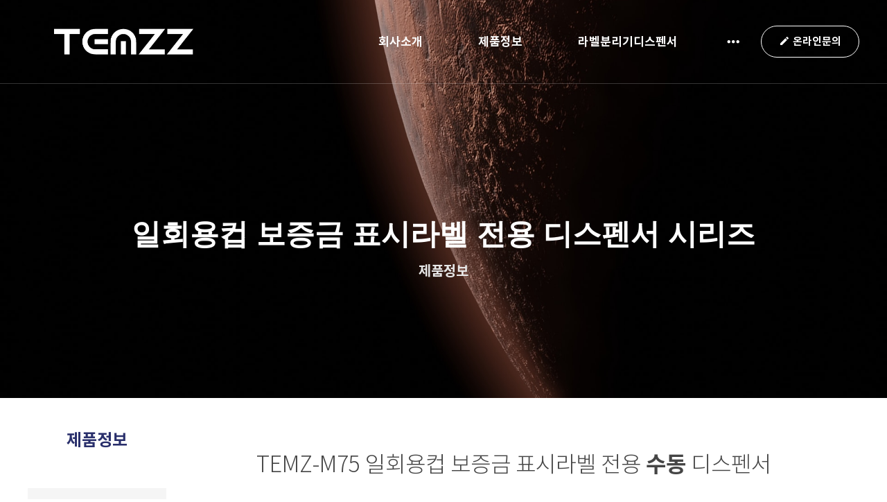

--- FILE ---
content_type: text/html
request_url: http://clnk.co.kr/live/s/site.less
body_size: 129
content:
@import "header.less?t=1750815854";
@import "site_design.less?t=1750815854";
@import "global.less";
@import "global_header.less";

--- FILE ---
content_type: text/html
request_url: http://clnk.co.kr/live/s/header.less?t=1750815854
body_size: 1116
content:
@mn_tab_padding:40px;
@mn_active_cor:#e0e0e0;
@mn_ft_size:17px;
@mn_ft_cor:#ffffff;
@mn_ft_active_cor:#ffffff;
@mn_ft_fam_han:Noto Sans KR;
@mn_ft_fam_han_sync:0;
@mn_ft_fam_eng:Barlow;
@mn_ft_fam_eng_sync:0;
@mn_ft_padding:0px;
@mn_ft_weight:bold;
@ml_tab_padding:5px;
@ml_ft_size:14px;
@ml_ft_cor:#1c1b1b;
@ml_ft_active_cor:#05ff5a;
@ml_ft_fam_han:noto sans kr;
@ml_ft_fam_han_sync:0;
@ml_ft_fam_eng:georgia;
@ml_ft_fam_eng_sync:0;
@ml_ft_padding:1px;
@ml_ft_weight:bold;
@sub_mn_ft_cor:#f9f9f9;
@sub_mn_bg_cor:rgba(0,0,0,0.6);
@sub_mn_active_ft_cor:#f9f9f9;
@sub_mn_active_bg_cor:rgba(0,0,0,0.5);
@sub_mn_ft_size:14px;
@sub_mn_ft_weight:normal;
@sub_mn_width:180px;
@sub_mn_height:50px;
@hd_tot_height:120px;
@hd_hmh9_height:120px;
@hd_sb_ft_cor:#ffffff;
@hd_sb_bg_op:0;
@hd1_sb_bg_cor:transparent;
@hd2_sb_bg_cor:transparent;
@hd3_sb_bg_cor:transparent;
@hd9_sb_bg_cor:transparent;
@hd1_sa_bg_cor:#000000;
@hd2_sa_bg_cor:transparent;
@hd3_sa_bg_cor:transparent;
@hd9_sa_bg_cor:#2a323d;
@hd1_sb_bt_cor:rgba(255,255,255,0.2);
@hd2_sb_bt_cor:transparent;
@hd3_sb_bt_cor:transparent;
@hd9_sb_bt_cor:rgba(0,0,0,0.2);


--- FILE ---
content_type: text/html
request_url: http://clnk.co.kr/live/s/site_design.less?t=1750815854
body_size: 329
content:
@st_global_bgcor:rgba(255,255,255,0.34);
@st_content_wid:1200px;
@st_ft_size:14px;
@st_ft_ls:0px;
@st_ft_lh:1;
@st_ft_fam_context_han:Noto Sans KR;
@st_ft_fam_context_eng:Montserrat;
@st_ft_fam_title_han:Noto Sans KR;
@st_ft_fam_title_eng:Montserrat;
@st_ft_normal_cor:#000000;
@st_ft_link_cor:#000000;
@st_ft_hover_cor:#000000;


--- FILE ---
content_type: text/html; charset=UTF-8
request_url: http://clnk.co.kr/module/board/board.php
body_size: 444
content:

[{"stid":"mw8239ucw","bid":"tOUo56","bname":"\ud45c\uc2dc\ub77c\ubca8\uc804\uc6a9\uc218\ub3d9\ub514\uc2a4\ud39c\uc11cTEMZZ-M75","reg_date":"1652236306","auth_view":"|n|","auth_read":"|n|","auth_write":"|n|","auth_reply":"|n|","auth_comment":"|n|","page_size":"10","use_category":"0","placeholder_subject":"","placeholder_content":"","check_privacy_service":"0","use_recommend":"0","use_views":"1","use_date":"1","use_writer":"1"}]

--- FILE ---
content_type: text/html; charset=UTF-8
request_url: http://clnk.co.kr/module/board/board.php
body_size: 16
content:

true

--- FILE ---
content_type: text/html; charset=UTF-8
request_url: http://clnk.co.kr/module/board/board.php
body_size: 2125
content:

"{\"total\":\"4\",\"data\":[{\"aid\":\"hJ2sRT\",\"subject\":\"\\ucd9c\\uc2dc\\uc548\\ub0b4\",\"content\":\"<p><img id=\\\"BJXae\\\" src=\\\"https:\\\/\\\/cdn.quv.kr\\\/mw8239ucw%2Fboard%2Fimage%2F627b49874faeb.png\\\" style=\\\"max-width:100%;\\\" \\\/><\\\/p>\\n\\n<p>&nbsp;<\\\/p>\",\"category_name\":null,\"views\":\"114\",\"hits\":\"0\",\"comment\":\"0\",\"reply\":\"\",\"writer\":\"\\uc18c\\uc720\\uc790\",\"writer_account\":\"wjcho@clnk.co.kr\",\"is_secret\":\"0\",\"is_notice\":\"0\",\"is_comment\":\"0\",\"reg_date\":\"1652246934\",\"fileCount\":\"0\"},{\"aid\":\"ozWkio\",\"subject\":\"\\uc606\\uba74\",\"content\":\"<p><img id=\\\"eLuje\\\" src=\\\"https:\\\/\\\/cdn.quv.kr\\\/mw8239ucw%2Fboard%2Fimage%2F627b496b216ee.jpg\\\" style=\\\"max-width:100%;\\\" \\\/><\\\/p>\\n\\n<p>&nbsp;<\\\/p>\",\"category_name\":null,\"views\":\"8\",\"hits\":\"0\",\"comment\":\"0\",\"reply\":\"\",\"writer\":\"\\uc18c\\uc720\\uc790\",\"writer_account\":\"wjcho@clnk.co.kr\",\"is_secret\":\"0\",\"is_notice\":\"0\",\"is_comment\":\"0\",\"reg_date\":\"1652246902\",\"fileCount\":\"0\"},{\"aid\":\"BtgOqi\",\"subject\":\"TEMZZ-M75\",\"content\":\"<p><img id=\\\"McaUH\\\" src=\\\"https:\\\/\\\/cdn.quv.kr\\\/mw8239ucw%2Fboard%2Fimage%2F627b490d162f5.jpg\\\" style=\\\"max-width:100%;\\\" \\\/><\\\/p>\\n\\n<p>&nbsp;<\\\/p>\",\"category_name\":null,\"views\":\"16\",\"hits\":\"0\",\"comment\":\"0\",\"reply\":\"\",\"writer\":\"\\uc18c\\uc720\\uc790\",\"writer_account\":\"wjcho@clnk.co.kr\",\"is_secret\":\"0\",\"is_notice\":\"0\",\"is_comment\":\"0\",\"reg_date\":\"1652246866\",\"fileCount\":\"0\"},{\"aid\":\"5b9ixw\",\"subject\":\"\\ud488\\uba85\",\"content\":\"<p><img id=\\\"P1IRI\\\" src=\\\"https:\\\/\\\/cdn.quv.kr\\\/mw8239ucw%2Fboard%2Fimage%2F627b493eb7319.png\\\" style=\\\"max-width:100%;\\\" \\\/><\\\/p>\\n\\n<p>&nbsp;<\\\/p>\",\"category_name\":null,\"views\":\"11\",\"hits\":\"0\",\"comment\":\"0\",\"reply\":\"\",\"writer\":\"\\uc18c\\uc720\\uc790\",\"writer_account\":\"wjcho@clnk.co.kr\",\"is_secret\":\"0\",\"is_notice\":\"0\",\"is_comment\":\"0\",\"reg_date\":\"1652246865\",\"fileCount\":\"0\"}]}"

--- FILE ---
content_type: application/javascript
request_url: http://clnk.co.kr/js/animate.js?v=250901
body_size: 6132
content:
;(function($, window) {
/*! SCROLL TO PLUGIN FOR GS
 * VERSION: beta 1.7.1
 **/
(function ($) {
  window.choppedjs = {};
  function extend(){
    for(var i=1; i<arguments.length; i++)
    for(var key in arguments[i])
      if(arguments[i].hasOwnProperty(key))
        arguments[0][key] = arguments[i][key];
    return arguments[0];
  }
  choppedjs.onEvent = function (eventType, handler, timeout, config) {
    var defaults = {
      name: 'unnamed',
      mute: false,
      immediate: true
    };
    this.options = extend({}, defaults, config);
    this.eventType = eventType;
    this.timeout = timeout;
    this.handler = handler;
    this.isExecuteTime = this.options.immediate;
    this.interval = '';
    var _this = this;
    init();
    function init() {
      //reset the execute determiner
      $(window)[_this.eventType](function () {
        _this.isExecuteTime = true;
      });
      //execute the handler based on the timeout user passed
      _this.interval = setInterval(function () {
        if (_this.isExecuteTime && !_this.options.mute) {
          try {
			/*add*/
			var body_css=$('body').attr('class');
			//console.log("choppedjs.onEvent css:"+body_css);
			if(!body_css.match(/edit/)){
				handler();
			}
          } catch (err) {
            console.log(err);
          }
          //turn off the exec time until user scroll again
          _this.isExecuteTime = false;
        }
      }, _this.timeout);
    }
  };
  choppedjs.onScroll = function (handler, timeout, options) {
    return new choppedjs.onEvent('scroll', handler, timeout, options);
  };
  choppedjs.onResize = function (handler, timeout, options) {
    return new choppedjs.onEvent('resize', handler, timeout, options);
  };
  choppedjs.onMousemove = function (handler, timeout, options) {
    return new choppedjs.onEvent('mousemove', handler, timeout, options);
  };
}(jQuery));
;


/*
 * Viewport - jQuery selectors for finding elements in viewport
 *
 * Copyright (c) 2008-2009 Mika Tuupola
 *
 * Licensed under the MIT license:
 *   http://www.opensource.org/licenses/mit-license.php
 *
 * Project home:
 *  http://www.appelsiini.net/projects/viewport
 *
 */
(function ($) {
        "use strict";
        $.belowthefold = function (element, settings) {
                var fold = $(window).height() + $(window).scrollTop();
                return fold <= $(element).offset().top - settings.threshold;
        };
        $.abovethetop = function (element, settings) {
                var top = $(window).scrollTop();
                return top >= $(element).offset().top + $(element).height() - settings.threshold;
        };
        $.rightofscreen = function (element, settings) {
                var fold = $(window).width() + $(window).scrollLeft();
                return fold <= $(element).offset().left - settings.threshold;
        };
        $.leftofscreen = function (element, settings) {
                var left = $(window).scrollLeft();
                return left >= $(element).offset().left + $(element).width() - settings.threshold;
        };
        $.inviewport = function (element, settings) {
                return !$.rightofscreen(element, settings) && !$.leftofscreen(element, settings) && !$.belowthefold(element, settings) && !$.abovethetop(element, settings);
        };
        $.extend($.expr[':'], {
                "below-the-fold": function (a) {
                        return $.belowthefold(a, {
                                threshold: 0
                        });
                },
                "above-the-top": function (a) {
                        return $.abovethetop(a, {
                                threshold: 0
                        });
                },
                "left-of-screen": function (a) {
                        return $.leftofscreen(a, {
                                threshold: 0
                        });
                },
                "right-of-screen": function (a) {
                        return $.rightofscreen(a, {
                                threshold: 0
                        });
                },
                "in-viewport": function (a) {
                        return $.inviewport(a, {
                                threshold: -40
                        });
                }
        });
})(jQuery);

function is_touch_device() {
    return ('ontouchstart' in document.documentElement);
}
jQuery.exists = function(selector) {
    return ($(selector).length > 0);
};

var scrollY = (window.pageYOffset !== undefined) ? window.pageYOffset : (document.documentElement || document.body.parentNode || document.body).scrollTop, // Updated in global event handler
    global_window_width = $(window).width(),
    global_window_height = $(window).height(),
    global_admin_bar,
    global_admin_bar_height = 0;

window.scroll = function() {
    scrollY = (window.pageYOffset !== undefined) ? window.pageYOffset : (document.documentElement || document.body.parentNode || document.body).scrollTop;
}


// init
$(document).ready(function() {
var body_css=$('body').attr('class');
//console.log("choppedjs.onEvent");
//console.log( "body css:"+body_css );
	if(!body_css.match(/edit/)){
	    mk_animated_contents();
	}else{
        $('body').addClass('no-transform');
	}
    //  if (is_touch_device() || $(window).width() < 780) 
//    if (is_touch_device()) {
//        $('body').addClass('no-transform');
//    } else {
        choppedjs.onResize(mk_animated_contents, 50);
        choppedjs.onScroll(mk_animated_contents, 10);
//    }
});


/* Animated Contents */
/* -------------------------------------------------------------------- */
function mk_animated_contents() {
  "use strict";
  $(".qv-ani-ele").filter(":in-viewport").each(function (i) {
    var $this = $(this);
    if (!$this.hasClass('qv-in-viewport')) {
      setTimeout(function () {
        $this.addClass('qv-in-viewport');
      }, 1000 * i);
    }
  });
};

})(jQuery, window);